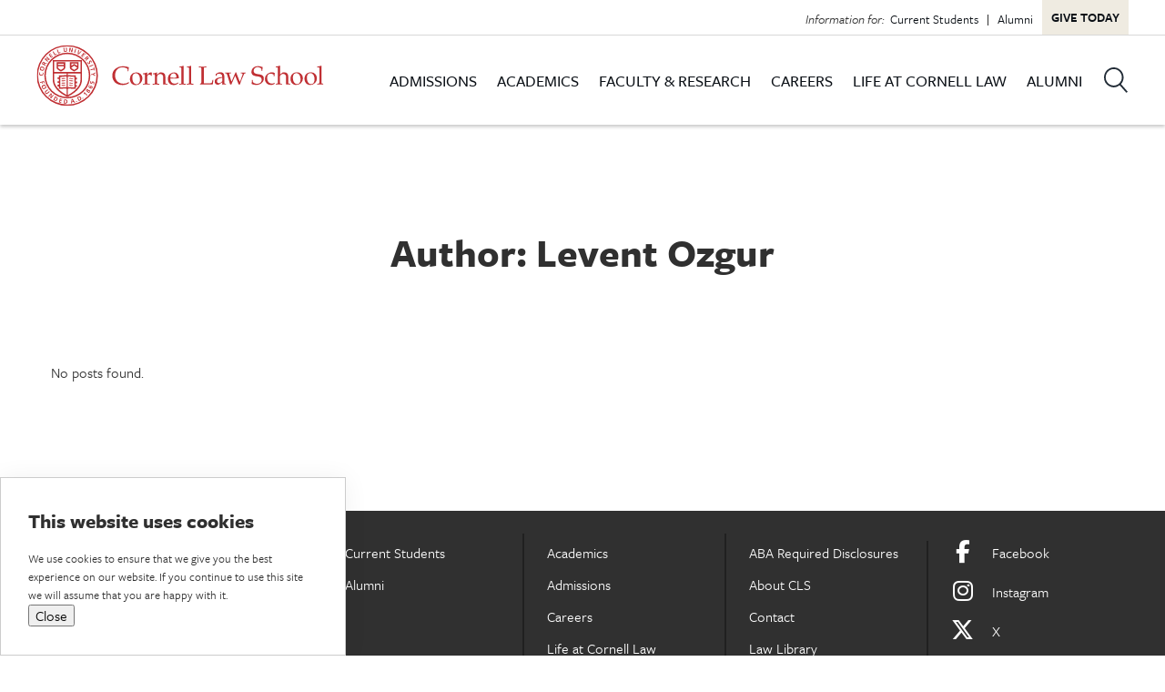

--- FILE ---
content_type: text/html; charset=UTF-8
request_url: https://www.lawschool.cornell.edu/author/lo52cornell-edu/
body_size: 22439
content:
<!DOCTYPE html>
<html class="html archive author author-lo52cornell-edu author-6 wp-theme-cornell-law" lang="en-US">
  <head>
    <meta charset="utf-8">
    <meta http-equiv="X-UA-Compatible" content="IE=edge"><script type="text/javascript">(window.NREUM||(NREUM={})).init={ajax:{deny_list:["bam.nr-data.net"]},feature_flags:["soft_nav"]};(window.NREUM||(NREUM={})).loader_config={licenseKey:"NRJS-133d7ed363aa5a852cb",applicationID:"1184012584",browserID:"1184014738"};;/*! For license information please see nr-loader-rum-1.308.0.min.js.LICENSE.txt */
(()=>{var e,t,r={163:(e,t,r)=>{"use strict";r.d(t,{j:()=>E});var n=r(384),i=r(1741);var a=r(2555);r(860).K7.genericEvents;const s="experimental.resources",o="register",c=e=>{if(!e||"string"!=typeof e)return!1;try{document.createDocumentFragment().querySelector(e)}catch{return!1}return!0};var d=r(2614),u=r(944),l=r(8122);const f="[data-nr-mask]",g=e=>(0,l.a)(e,(()=>{const e={feature_flags:[],experimental:{allow_registered_children:!1,resources:!1},mask_selector:"*",block_selector:"[data-nr-block]",mask_input_options:{color:!1,date:!1,"datetime-local":!1,email:!1,month:!1,number:!1,range:!1,search:!1,tel:!1,text:!1,time:!1,url:!1,week:!1,textarea:!1,select:!1,password:!0}};return{ajax:{deny_list:void 0,block_internal:!0,enabled:!0,autoStart:!0},api:{get allow_registered_children(){return e.feature_flags.includes(o)||e.experimental.allow_registered_children},set allow_registered_children(t){e.experimental.allow_registered_children=t},duplicate_registered_data:!1},browser_consent_mode:{enabled:!1},distributed_tracing:{enabled:void 0,exclude_newrelic_header:void 0,cors_use_newrelic_header:void 0,cors_use_tracecontext_headers:void 0,allowed_origins:void 0},get feature_flags(){return e.feature_flags},set feature_flags(t){e.feature_flags=t},generic_events:{enabled:!0,autoStart:!0},harvest:{interval:30},jserrors:{enabled:!0,autoStart:!0},logging:{enabled:!0,autoStart:!0},metrics:{enabled:!0,autoStart:!0},obfuscate:void 0,page_action:{enabled:!0},page_view_event:{enabled:!0,autoStart:!0},page_view_timing:{enabled:!0,autoStart:!0},performance:{capture_marks:!1,capture_measures:!1,capture_detail:!0,resources:{get enabled(){return e.feature_flags.includes(s)||e.experimental.resources},set enabled(t){e.experimental.resources=t},asset_types:[],first_party_domains:[],ignore_newrelic:!0}},privacy:{cookies_enabled:!0},proxy:{assets:void 0,beacon:void 0},session:{expiresMs:d.wk,inactiveMs:d.BB},session_replay:{autoStart:!0,enabled:!1,preload:!1,sampling_rate:10,error_sampling_rate:100,collect_fonts:!1,inline_images:!1,fix_stylesheets:!0,mask_all_inputs:!0,get mask_text_selector(){return e.mask_selector},set mask_text_selector(t){c(t)?e.mask_selector="".concat(t,",").concat(f):""===t||null===t?e.mask_selector=f:(0,u.R)(5,t)},get block_class(){return"nr-block"},get ignore_class(){return"nr-ignore"},get mask_text_class(){return"nr-mask"},get block_selector(){return e.block_selector},set block_selector(t){c(t)?e.block_selector+=",".concat(t):""!==t&&(0,u.R)(6,t)},get mask_input_options(){return e.mask_input_options},set mask_input_options(t){t&&"object"==typeof t?e.mask_input_options={...t,password:!0}:(0,u.R)(7,t)}},session_trace:{enabled:!0,autoStart:!0},soft_navigations:{enabled:!0,autoStart:!0},spa:{enabled:!0,autoStart:!0},ssl:void 0,user_actions:{enabled:!0,elementAttributes:["id","className","tagName","type"]}}})());var p=r(6154),m=r(9324);let h=0;const v={buildEnv:m.F3,distMethod:m.Xs,version:m.xv,originTime:p.WN},b={consented:!1},y={appMetadata:{},get consented(){return this.session?.state?.consent||b.consented},set consented(e){b.consented=e},customTransaction:void 0,denyList:void 0,disabled:!1,harvester:void 0,isolatedBacklog:!1,isRecording:!1,loaderType:void 0,maxBytes:3e4,obfuscator:void 0,onerror:void 0,ptid:void 0,releaseIds:{},session:void 0,timeKeeper:void 0,registeredEntities:[],jsAttributesMetadata:{bytes:0},get harvestCount(){return++h}},_=e=>{const t=(0,l.a)(e,y),r=Object.keys(v).reduce((e,t)=>(e[t]={value:v[t],writable:!1,configurable:!0,enumerable:!0},e),{});return Object.defineProperties(t,r)};var w=r(5701);const x=e=>{const t=e.startsWith("http");e+="/",r.p=t?e:"https://"+e};var R=r(7836),k=r(3241);const A={accountID:void 0,trustKey:void 0,agentID:void 0,licenseKey:void 0,applicationID:void 0,xpid:void 0},S=e=>(0,l.a)(e,A),T=new Set;function E(e,t={},r,s){let{init:o,info:c,loader_config:d,runtime:u={},exposed:l=!0}=t;if(!c){const e=(0,n.pV)();o=e.init,c=e.info,d=e.loader_config}e.init=g(o||{}),e.loader_config=S(d||{}),c.jsAttributes??={},p.bv&&(c.jsAttributes.isWorker=!0),e.info=(0,a.D)(c);const f=e.init,m=[c.beacon,c.errorBeacon];T.has(e.agentIdentifier)||(f.proxy.assets&&(x(f.proxy.assets),m.push(f.proxy.assets)),f.proxy.beacon&&m.push(f.proxy.beacon),e.beacons=[...m],function(e){const t=(0,n.pV)();Object.getOwnPropertyNames(i.W.prototype).forEach(r=>{const n=i.W.prototype[r];if("function"!=typeof n||"constructor"===n)return;let a=t[r];e[r]&&!1!==e.exposed&&"micro-agent"!==e.runtime?.loaderType&&(t[r]=(...t)=>{const n=e[r](...t);return a?a(...t):n})})}(e),(0,n.US)("activatedFeatures",w.B)),u.denyList=[...f.ajax.deny_list||[],...f.ajax.block_internal?m:[]],u.ptid=e.agentIdentifier,u.loaderType=r,e.runtime=_(u),T.has(e.agentIdentifier)||(e.ee=R.ee.get(e.agentIdentifier),e.exposed=l,(0,k.W)({agentIdentifier:e.agentIdentifier,drained:!!w.B?.[e.agentIdentifier],type:"lifecycle",name:"initialize",feature:void 0,data:e.config})),T.add(e.agentIdentifier)}},384:(e,t,r)=>{"use strict";r.d(t,{NT:()=>s,US:()=>u,Zm:()=>o,bQ:()=>d,dV:()=>c,pV:()=>l});var n=r(6154),i=r(1863),a=r(1910);const s={beacon:"bam.nr-data.net",errorBeacon:"bam.nr-data.net"};function o(){return n.gm.NREUM||(n.gm.NREUM={}),void 0===n.gm.newrelic&&(n.gm.newrelic=n.gm.NREUM),n.gm.NREUM}function c(){let e=o();return e.o||(e.o={ST:n.gm.setTimeout,SI:n.gm.setImmediate||n.gm.setInterval,CT:n.gm.clearTimeout,XHR:n.gm.XMLHttpRequest,REQ:n.gm.Request,EV:n.gm.Event,PR:n.gm.Promise,MO:n.gm.MutationObserver,FETCH:n.gm.fetch,WS:n.gm.WebSocket},(0,a.i)(...Object.values(e.o))),e}function d(e,t){let r=o();r.initializedAgents??={},t.initializedAt={ms:(0,i.t)(),date:new Date},r.initializedAgents[e]=t}function u(e,t){o()[e]=t}function l(){return function(){let e=o();const t=e.info||{};e.info={beacon:s.beacon,errorBeacon:s.errorBeacon,...t}}(),function(){let e=o();const t=e.init||{};e.init={...t}}(),c(),function(){let e=o();const t=e.loader_config||{};e.loader_config={...t}}(),o()}},782:(e,t,r)=>{"use strict";r.d(t,{T:()=>n});const n=r(860).K7.pageViewTiming},860:(e,t,r)=>{"use strict";r.d(t,{$J:()=>u,K7:()=>c,P3:()=>d,XX:()=>i,Yy:()=>o,df:()=>a,qY:()=>n,v4:()=>s});const n="events",i="jserrors",a="browser/blobs",s="rum",o="browser/logs",c={ajax:"ajax",genericEvents:"generic_events",jserrors:i,logging:"logging",metrics:"metrics",pageAction:"page_action",pageViewEvent:"page_view_event",pageViewTiming:"page_view_timing",sessionReplay:"session_replay",sessionTrace:"session_trace",softNav:"soft_navigations",spa:"spa"},d={[c.pageViewEvent]:1,[c.pageViewTiming]:2,[c.metrics]:3,[c.jserrors]:4,[c.spa]:5,[c.ajax]:6,[c.sessionTrace]:7,[c.softNav]:8,[c.sessionReplay]:9,[c.logging]:10,[c.genericEvents]:11},u={[c.pageViewEvent]:s,[c.pageViewTiming]:n,[c.ajax]:n,[c.spa]:n,[c.softNav]:n,[c.metrics]:i,[c.jserrors]:i,[c.sessionTrace]:a,[c.sessionReplay]:a,[c.logging]:o,[c.genericEvents]:"ins"}},944:(e,t,r)=>{"use strict";r.d(t,{R:()=>i});var n=r(3241);function i(e,t){"function"==typeof console.debug&&(console.debug("New Relic Warning: https://github.com/newrelic/newrelic-browser-agent/blob/main/docs/warning-codes.md#".concat(e),t),(0,n.W)({agentIdentifier:null,drained:null,type:"data",name:"warn",feature:"warn",data:{code:e,secondary:t}}))}},1687:(e,t,r)=>{"use strict";r.d(t,{Ak:()=>d,Ze:()=>f,x3:()=>u});var n=r(3241),i=r(7836),a=r(3606),s=r(860),o=r(2646);const c={};function d(e,t){const r={staged:!1,priority:s.P3[t]||0};l(e),c[e].get(t)||c[e].set(t,r)}function u(e,t){e&&c[e]&&(c[e].get(t)&&c[e].delete(t),p(e,t,!1),c[e].size&&g(e))}function l(e){if(!e)throw new Error("agentIdentifier required");c[e]||(c[e]=new Map)}function f(e="",t="feature",r=!1){if(l(e),!e||!c[e].get(t)||r)return p(e,t);c[e].get(t).staged=!0,g(e)}function g(e){const t=Array.from(c[e]);t.every(([e,t])=>t.staged)&&(t.sort((e,t)=>e[1].priority-t[1].priority),t.forEach(([t])=>{c[e].delete(t),p(e,t)}))}function p(e,t,r=!0){const s=e?i.ee.get(e):i.ee,c=a.i.handlers;if(!s.aborted&&s.backlog&&c){if((0,n.W)({agentIdentifier:e,type:"lifecycle",name:"drain",feature:t}),r){const e=s.backlog[t],r=c[t];if(r){for(let t=0;e&&t<e.length;++t)m(e[t],r);Object.entries(r).forEach(([e,t])=>{Object.values(t||{}).forEach(t=>{t[0]?.on&&t[0]?.context()instanceof o.y&&t[0].on(e,t[1])})})}}s.isolatedBacklog||delete c[t],s.backlog[t]=null,s.emit("drain-"+t,[])}}function m(e,t){var r=e[1];Object.values(t[r]||{}).forEach(t=>{var r=e[0];if(t[0]===r){var n=t[1],i=e[3],a=e[2];n.apply(i,a)}})}},1738:(e,t,r)=>{"use strict";r.d(t,{U:()=>g,Y:()=>f});var n=r(3241),i=r(9908),a=r(1863),s=r(944),o=r(5701),c=r(3969),d=r(8362),u=r(860),l=r(4261);function f(e,t,r,a){const f=a||r;!f||f[e]&&f[e]!==d.d.prototype[e]||(f[e]=function(){(0,i.p)(c.xV,["API/"+e+"/called"],void 0,u.K7.metrics,r.ee),(0,n.W)({agentIdentifier:r.agentIdentifier,drained:!!o.B?.[r.agentIdentifier],type:"data",name:"api",feature:l.Pl+e,data:{}});try{return t.apply(this,arguments)}catch(e){(0,s.R)(23,e)}})}function g(e,t,r,n,s){const o=e.info;null===r?delete o.jsAttributes[t]:o.jsAttributes[t]=r,(s||null===r)&&(0,i.p)(l.Pl+n,[(0,a.t)(),t,r],void 0,"session",e.ee)}},1741:(e,t,r)=>{"use strict";r.d(t,{W:()=>a});var n=r(944),i=r(4261);class a{#e(e,...t){if(this[e]!==a.prototype[e])return this[e](...t);(0,n.R)(35,e)}addPageAction(e,t){return this.#e(i.hG,e,t)}register(e){return this.#e(i.eY,e)}recordCustomEvent(e,t){return this.#e(i.fF,e,t)}setPageViewName(e,t){return this.#e(i.Fw,e,t)}setCustomAttribute(e,t,r){return this.#e(i.cD,e,t,r)}noticeError(e,t){return this.#e(i.o5,e,t)}setUserId(e,t=!1){return this.#e(i.Dl,e,t)}setApplicationVersion(e){return this.#e(i.nb,e)}setErrorHandler(e){return this.#e(i.bt,e)}addRelease(e,t){return this.#e(i.k6,e,t)}log(e,t){return this.#e(i.$9,e,t)}start(){return this.#e(i.d3)}finished(e){return this.#e(i.BL,e)}recordReplay(){return this.#e(i.CH)}pauseReplay(){return this.#e(i.Tb)}addToTrace(e){return this.#e(i.U2,e)}setCurrentRouteName(e){return this.#e(i.PA,e)}interaction(e){return this.#e(i.dT,e)}wrapLogger(e,t,r){return this.#e(i.Wb,e,t,r)}measure(e,t){return this.#e(i.V1,e,t)}consent(e){return this.#e(i.Pv,e)}}},1863:(e,t,r)=>{"use strict";function n(){return Math.floor(performance.now())}r.d(t,{t:()=>n})},1910:(e,t,r)=>{"use strict";r.d(t,{i:()=>a});var n=r(944);const i=new Map;function a(...e){return e.every(e=>{if(i.has(e))return i.get(e);const t="function"==typeof e?e.toString():"",r=t.includes("[native code]"),a=t.includes("nrWrapper");return r||a||(0,n.R)(64,e?.name||t),i.set(e,r),r})}},2555:(e,t,r)=>{"use strict";r.d(t,{D:()=>o,f:()=>s});var n=r(384),i=r(8122);const a={beacon:n.NT.beacon,errorBeacon:n.NT.errorBeacon,licenseKey:void 0,applicationID:void 0,sa:void 0,queueTime:void 0,applicationTime:void 0,ttGuid:void 0,user:void 0,account:void 0,product:void 0,extra:void 0,jsAttributes:{},userAttributes:void 0,atts:void 0,transactionName:void 0,tNamePlain:void 0};function s(e){try{return!!e.licenseKey&&!!e.errorBeacon&&!!e.applicationID}catch(e){return!1}}const o=e=>(0,i.a)(e,a)},2614:(e,t,r)=>{"use strict";r.d(t,{BB:()=>s,H3:()=>n,g:()=>d,iL:()=>c,tS:()=>o,uh:()=>i,wk:()=>a});const n="NRBA",i="SESSION",a=144e5,s=18e5,o={STARTED:"session-started",PAUSE:"session-pause",RESET:"session-reset",RESUME:"session-resume",UPDATE:"session-update"},c={SAME_TAB:"same-tab",CROSS_TAB:"cross-tab"},d={OFF:0,FULL:1,ERROR:2}},2646:(e,t,r)=>{"use strict";r.d(t,{y:()=>n});class n{constructor(e){this.contextId=e}}},2843:(e,t,r)=>{"use strict";r.d(t,{G:()=>a,u:()=>i});var n=r(3878);function i(e,t=!1,r,i){(0,n.DD)("visibilitychange",function(){if(t)return void("hidden"===document.visibilityState&&e());e(document.visibilityState)},r,i)}function a(e,t,r){(0,n.sp)("pagehide",e,t,r)}},3241:(e,t,r)=>{"use strict";r.d(t,{W:()=>a});var n=r(6154);const i="newrelic";function a(e={}){try{n.gm.dispatchEvent(new CustomEvent(i,{detail:e}))}catch(e){}}},3606:(e,t,r)=>{"use strict";r.d(t,{i:()=>a});var n=r(9908);a.on=s;var i=a.handlers={};function a(e,t,r,a){s(a||n.d,i,e,t,r)}function s(e,t,r,i,a){a||(a="feature"),e||(e=n.d);var s=t[a]=t[a]||{};(s[r]=s[r]||[]).push([e,i])}},3878:(e,t,r)=>{"use strict";function n(e,t){return{capture:e,passive:!1,signal:t}}function i(e,t,r=!1,i){window.addEventListener(e,t,n(r,i))}function a(e,t,r=!1,i){document.addEventListener(e,t,n(r,i))}r.d(t,{DD:()=>a,jT:()=>n,sp:()=>i})},3969:(e,t,r)=>{"use strict";r.d(t,{TZ:()=>n,XG:()=>o,rs:()=>i,xV:()=>s,z_:()=>a});const n=r(860).K7.metrics,i="sm",a="cm",s="storeSupportabilityMetrics",o="storeEventMetrics"},4234:(e,t,r)=>{"use strict";r.d(t,{W:()=>a});var n=r(7836),i=r(1687);class a{constructor(e,t){this.agentIdentifier=e,this.ee=n.ee.get(e),this.featureName=t,this.blocked=!1}deregisterDrain(){(0,i.x3)(this.agentIdentifier,this.featureName)}}},4261:(e,t,r)=>{"use strict";r.d(t,{$9:()=>d,BL:()=>o,CH:()=>g,Dl:()=>_,Fw:()=>y,PA:()=>h,Pl:()=>n,Pv:()=>k,Tb:()=>l,U2:()=>a,V1:()=>R,Wb:()=>x,bt:()=>b,cD:()=>v,d3:()=>w,dT:()=>c,eY:()=>p,fF:()=>f,hG:()=>i,k6:()=>s,nb:()=>m,o5:()=>u});const n="api-",i="addPageAction",a="addToTrace",s="addRelease",o="finished",c="interaction",d="log",u="noticeError",l="pauseReplay",f="recordCustomEvent",g="recordReplay",p="register",m="setApplicationVersion",h="setCurrentRouteName",v="setCustomAttribute",b="setErrorHandler",y="setPageViewName",_="setUserId",w="start",x="wrapLogger",R="measure",k="consent"},5289:(e,t,r)=>{"use strict";r.d(t,{GG:()=>s,Qr:()=>c,sB:()=>o});var n=r(3878),i=r(6389);function a(){return"undefined"==typeof document||"complete"===document.readyState}function s(e,t){if(a())return e();const r=(0,i.J)(e),s=setInterval(()=>{a()&&(clearInterval(s),r())},500);(0,n.sp)("load",r,t)}function o(e){if(a())return e();(0,n.DD)("DOMContentLoaded",e)}function c(e){if(a())return e();(0,n.sp)("popstate",e)}},5607:(e,t,r)=>{"use strict";r.d(t,{W:()=>n});const n=(0,r(9566).bz)()},5701:(e,t,r)=>{"use strict";r.d(t,{B:()=>a,t:()=>s});var n=r(3241);const i=new Set,a={};function s(e,t){const r=t.agentIdentifier;a[r]??={},e&&"object"==typeof e&&(i.has(r)||(t.ee.emit("rumresp",[e]),a[r]=e,i.add(r),(0,n.W)({agentIdentifier:r,loaded:!0,drained:!0,type:"lifecycle",name:"load",feature:void 0,data:e})))}},6154:(e,t,r)=>{"use strict";r.d(t,{OF:()=>c,RI:()=>i,WN:()=>u,bv:()=>a,eN:()=>l,gm:()=>s,mw:()=>o,sb:()=>d});var n=r(1863);const i="undefined"!=typeof window&&!!window.document,a="undefined"!=typeof WorkerGlobalScope&&("undefined"!=typeof self&&self instanceof WorkerGlobalScope&&self.navigator instanceof WorkerNavigator||"undefined"!=typeof globalThis&&globalThis instanceof WorkerGlobalScope&&globalThis.navigator instanceof WorkerNavigator),s=i?window:"undefined"!=typeof WorkerGlobalScope&&("undefined"!=typeof self&&self instanceof WorkerGlobalScope&&self||"undefined"!=typeof globalThis&&globalThis instanceof WorkerGlobalScope&&globalThis),o=Boolean("hidden"===s?.document?.visibilityState),c=/iPad|iPhone|iPod/.test(s.navigator?.userAgent),d=c&&"undefined"==typeof SharedWorker,u=((()=>{const e=s.navigator?.userAgent?.match(/Firefox[/\s](\d+\.\d+)/);Array.isArray(e)&&e.length>=2&&e[1]})(),Date.now()-(0,n.t)()),l=()=>"undefined"!=typeof PerformanceNavigationTiming&&s?.performance?.getEntriesByType("navigation")?.[0]?.responseStart},6389:(e,t,r)=>{"use strict";function n(e,t=500,r={}){const n=r?.leading||!1;let i;return(...r)=>{n&&void 0===i&&(e.apply(this,r),i=setTimeout(()=>{i=clearTimeout(i)},t)),n||(clearTimeout(i),i=setTimeout(()=>{e.apply(this,r)},t))}}function i(e){let t=!1;return(...r)=>{t||(t=!0,e.apply(this,r))}}r.d(t,{J:()=>i,s:()=>n})},6630:(e,t,r)=>{"use strict";r.d(t,{T:()=>n});const n=r(860).K7.pageViewEvent},7699:(e,t,r)=>{"use strict";r.d(t,{It:()=>a,KC:()=>o,No:()=>i,qh:()=>s});var n=r(860);const i=16e3,a=1e6,s="SESSION_ERROR",o={[n.K7.logging]:!0,[n.K7.genericEvents]:!1,[n.K7.jserrors]:!1,[n.K7.ajax]:!1}},7836:(e,t,r)=>{"use strict";r.d(t,{P:()=>o,ee:()=>c});var n=r(384),i=r(8990),a=r(2646),s=r(5607);const o="nr@context:".concat(s.W),c=function e(t,r){var n={},s={},u={},l=!1;try{l=16===r.length&&d.initializedAgents?.[r]?.runtime.isolatedBacklog}catch(e){}var f={on:p,addEventListener:p,removeEventListener:function(e,t){var r=n[e];if(!r)return;for(var i=0;i<r.length;i++)r[i]===t&&r.splice(i,1)},emit:function(e,r,n,i,a){!1!==a&&(a=!0);if(c.aborted&&!i)return;t&&a&&t.emit(e,r,n);var o=g(n);m(e).forEach(e=>{e.apply(o,r)});var d=v()[s[e]];d&&d.push([f,e,r,o]);return o},get:h,listeners:m,context:g,buffer:function(e,t){const r=v();if(t=t||"feature",f.aborted)return;Object.entries(e||{}).forEach(([e,n])=>{s[n]=t,t in r||(r[t]=[])})},abort:function(){f._aborted=!0,Object.keys(f.backlog).forEach(e=>{delete f.backlog[e]})},isBuffering:function(e){return!!v()[s[e]]},debugId:r,backlog:l?{}:t&&"object"==typeof t.backlog?t.backlog:{},isolatedBacklog:l};return Object.defineProperty(f,"aborted",{get:()=>{let e=f._aborted||!1;return e||(t&&(e=t.aborted),e)}}),f;function g(e){return e&&e instanceof a.y?e:e?(0,i.I)(e,o,()=>new a.y(o)):new a.y(o)}function p(e,t){n[e]=m(e).concat(t)}function m(e){return n[e]||[]}function h(t){return u[t]=u[t]||e(f,t)}function v(){return f.backlog}}(void 0,"globalEE"),d=(0,n.Zm)();d.ee||(d.ee=c)},8122:(e,t,r)=>{"use strict";r.d(t,{a:()=>i});var n=r(944);function i(e,t){try{if(!e||"object"!=typeof e)return(0,n.R)(3);if(!t||"object"!=typeof t)return(0,n.R)(4);const r=Object.create(Object.getPrototypeOf(t),Object.getOwnPropertyDescriptors(t)),a=0===Object.keys(r).length?e:r;for(let s in a)if(void 0!==e[s])try{if(null===e[s]){r[s]=null;continue}Array.isArray(e[s])&&Array.isArray(t[s])?r[s]=Array.from(new Set([...e[s],...t[s]])):"object"==typeof e[s]&&"object"==typeof t[s]?r[s]=i(e[s],t[s]):r[s]=e[s]}catch(e){r[s]||(0,n.R)(1,e)}return r}catch(e){(0,n.R)(2,e)}}},8362:(e,t,r)=>{"use strict";r.d(t,{d:()=>a});var n=r(9566),i=r(1741);class a extends i.W{agentIdentifier=(0,n.LA)(16)}},8374:(e,t,r)=>{r.nc=(()=>{try{return document?.currentScript?.nonce}catch(e){}return""})()},8990:(e,t,r)=>{"use strict";r.d(t,{I:()=>i});var n=Object.prototype.hasOwnProperty;function i(e,t,r){if(n.call(e,t))return e[t];var i=r();if(Object.defineProperty&&Object.keys)try{return Object.defineProperty(e,t,{value:i,writable:!0,enumerable:!1}),i}catch(e){}return e[t]=i,i}},9324:(e,t,r)=>{"use strict";r.d(t,{F3:()=>i,Xs:()=>a,xv:()=>n});const n="1.308.0",i="PROD",a="CDN"},9566:(e,t,r)=>{"use strict";r.d(t,{LA:()=>o,bz:()=>s});var n=r(6154);const i="xxxxxxxx-xxxx-4xxx-yxxx-xxxxxxxxxxxx";function a(e,t){return e?15&e[t]:16*Math.random()|0}function s(){const e=n.gm?.crypto||n.gm?.msCrypto;let t,r=0;return e&&e.getRandomValues&&(t=e.getRandomValues(new Uint8Array(30))),i.split("").map(e=>"x"===e?a(t,r++).toString(16):"y"===e?(3&a()|8).toString(16):e).join("")}function o(e){const t=n.gm?.crypto||n.gm?.msCrypto;let r,i=0;t&&t.getRandomValues&&(r=t.getRandomValues(new Uint8Array(e)));const s=[];for(var o=0;o<e;o++)s.push(a(r,i++).toString(16));return s.join("")}},9908:(e,t,r)=>{"use strict";r.d(t,{d:()=>n,p:()=>i});var n=r(7836).ee.get("handle");function i(e,t,r,i,a){a?(a.buffer([e],i),a.emit(e,t,r)):(n.buffer([e],i),n.emit(e,t,r))}}},n={};function i(e){var t=n[e];if(void 0!==t)return t.exports;var a=n[e]={exports:{}};return r[e](a,a.exports,i),a.exports}i.m=r,i.d=(e,t)=>{for(var r in t)i.o(t,r)&&!i.o(e,r)&&Object.defineProperty(e,r,{enumerable:!0,get:t[r]})},i.f={},i.e=e=>Promise.all(Object.keys(i.f).reduce((t,r)=>(i.f[r](e,t),t),[])),i.u=e=>"nr-rum-1.308.0.min.js",i.o=(e,t)=>Object.prototype.hasOwnProperty.call(e,t),e={},t="NRBA-1.308.0.PROD:",i.l=(r,n,a,s)=>{if(e[r])e[r].push(n);else{var o,c;if(void 0!==a)for(var d=document.getElementsByTagName("script"),u=0;u<d.length;u++){var l=d[u];if(l.getAttribute("src")==r||l.getAttribute("data-webpack")==t+a){o=l;break}}if(!o){c=!0;var f={296:"sha512-+MIMDsOcckGXa1EdWHqFNv7P+JUkd5kQwCBr3KE6uCvnsBNUrdSt4a/3/L4j4TxtnaMNjHpza2/erNQbpacJQA=="};(o=document.createElement("script")).charset="utf-8",i.nc&&o.setAttribute("nonce",i.nc),o.setAttribute("data-webpack",t+a),o.src=r,0!==o.src.indexOf(window.location.origin+"/")&&(o.crossOrigin="anonymous"),f[s]&&(o.integrity=f[s])}e[r]=[n];var g=(t,n)=>{o.onerror=o.onload=null,clearTimeout(p);var i=e[r];if(delete e[r],o.parentNode&&o.parentNode.removeChild(o),i&&i.forEach(e=>e(n)),t)return t(n)},p=setTimeout(g.bind(null,void 0,{type:"timeout",target:o}),12e4);o.onerror=g.bind(null,o.onerror),o.onload=g.bind(null,o.onload),c&&document.head.appendChild(o)}},i.r=e=>{"undefined"!=typeof Symbol&&Symbol.toStringTag&&Object.defineProperty(e,Symbol.toStringTag,{value:"Module"}),Object.defineProperty(e,"__esModule",{value:!0})},i.p="https://js-agent.newrelic.com/",(()=>{var e={374:0,840:0};i.f.j=(t,r)=>{var n=i.o(e,t)?e[t]:void 0;if(0!==n)if(n)r.push(n[2]);else{var a=new Promise((r,i)=>n=e[t]=[r,i]);r.push(n[2]=a);var s=i.p+i.u(t),o=new Error;i.l(s,r=>{if(i.o(e,t)&&(0!==(n=e[t])&&(e[t]=void 0),n)){var a=r&&("load"===r.type?"missing":r.type),s=r&&r.target&&r.target.src;o.message="Loading chunk "+t+" failed: ("+a+": "+s+")",o.name="ChunkLoadError",o.type=a,o.request=s,n[1](o)}},"chunk-"+t,t)}};var t=(t,r)=>{var n,a,[s,o,c]=r,d=0;if(s.some(t=>0!==e[t])){for(n in o)i.o(o,n)&&(i.m[n]=o[n]);if(c)c(i)}for(t&&t(r);d<s.length;d++)a=s[d],i.o(e,a)&&e[a]&&e[a][0](),e[a]=0},r=self["webpackChunk:NRBA-1.308.0.PROD"]=self["webpackChunk:NRBA-1.308.0.PROD"]||[];r.forEach(t.bind(null,0)),r.push=t.bind(null,r.push.bind(r))})(),(()=>{"use strict";i(8374);var e=i(8362),t=i(860);const r=Object.values(t.K7);var n=i(163);var a=i(9908),s=i(1863),o=i(4261),c=i(1738);var d=i(1687),u=i(4234),l=i(5289),f=i(6154),g=i(944),p=i(384);const m=e=>f.RI&&!0===e?.privacy.cookies_enabled;function h(e){return!!(0,p.dV)().o.MO&&m(e)&&!0===e?.session_trace.enabled}var v=i(6389),b=i(7699);class y extends u.W{constructor(e,t){super(e.agentIdentifier,t),this.agentRef=e,this.abortHandler=void 0,this.featAggregate=void 0,this.loadedSuccessfully=void 0,this.onAggregateImported=new Promise(e=>{this.loadedSuccessfully=e}),this.deferred=Promise.resolve(),!1===e.init[this.featureName].autoStart?this.deferred=new Promise((t,r)=>{this.ee.on("manual-start-all",(0,v.J)(()=>{(0,d.Ak)(e.agentIdentifier,this.featureName),t()}))}):(0,d.Ak)(e.agentIdentifier,t)}importAggregator(e,t,r={}){if(this.featAggregate)return;const n=async()=>{let n;await this.deferred;try{if(m(e.init)){const{setupAgentSession:t}=await i.e(296).then(i.bind(i,3305));n=t(e)}}catch(e){(0,g.R)(20,e),this.ee.emit("internal-error",[e]),(0,a.p)(b.qh,[e],void 0,this.featureName,this.ee)}try{if(!this.#t(this.featureName,n,e.init))return(0,d.Ze)(this.agentIdentifier,this.featureName),void this.loadedSuccessfully(!1);const{Aggregate:i}=await t();this.featAggregate=new i(e,r),e.runtime.harvester.initializedAggregates.push(this.featAggregate),this.loadedSuccessfully(!0)}catch(e){(0,g.R)(34,e),this.abortHandler?.(),(0,d.Ze)(this.agentIdentifier,this.featureName,!0),this.loadedSuccessfully(!1),this.ee&&this.ee.abort()}};f.RI?(0,l.GG)(()=>n(),!0):n()}#t(e,r,n){if(this.blocked)return!1;switch(e){case t.K7.sessionReplay:return h(n)&&!!r;case t.K7.sessionTrace:return!!r;default:return!0}}}var _=i(6630),w=i(2614),x=i(3241);class R extends y{static featureName=_.T;constructor(e){var t;super(e,_.T),this.setupInspectionEvents(e.agentIdentifier),t=e,(0,c.Y)(o.Fw,function(e,r){"string"==typeof e&&("/"!==e.charAt(0)&&(e="/"+e),t.runtime.customTransaction=(r||"http://custom.transaction")+e,(0,a.p)(o.Pl+o.Fw,[(0,s.t)()],void 0,void 0,t.ee))},t),this.importAggregator(e,()=>i.e(296).then(i.bind(i,3943)))}setupInspectionEvents(e){const t=(t,r)=>{t&&(0,x.W)({agentIdentifier:e,timeStamp:t.timeStamp,loaded:"complete"===t.target.readyState,type:"window",name:r,data:t.target.location+""})};(0,l.sB)(e=>{t(e,"DOMContentLoaded")}),(0,l.GG)(e=>{t(e,"load")}),(0,l.Qr)(e=>{t(e,"navigate")}),this.ee.on(w.tS.UPDATE,(t,r)=>{(0,x.W)({agentIdentifier:e,type:"lifecycle",name:"session",data:r})})}}class k extends e.d{constructor(e){var t;(super(),f.gm)?(this.features={},(0,p.bQ)(this.agentIdentifier,this),this.desiredFeatures=new Set(e.features||[]),this.desiredFeatures.add(R),(0,n.j)(this,e,e.loaderType||"agent"),t=this,(0,c.Y)(o.cD,function(e,r,n=!1){if("string"==typeof e){if(["string","number","boolean"].includes(typeof r)||null===r)return(0,c.U)(t,e,r,o.cD,n);(0,g.R)(40,typeof r)}else(0,g.R)(39,typeof e)},t),function(e){(0,c.Y)(o.Dl,function(t,r=!1){if("string"!=typeof t&&null!==t)return void(0,g.R)(41,typeof t);const n=e.info.jsAttributes["enduser.id"];r&&null!=n&&n!==t?(0,a.p)(o.Pl+"setUserIdAndResetSession",[t],void 0,"session",e.ee):(0,c.U)(e,"enduser.id",t,o.Dl,!0)},e)}(this),function(e){(0,c.Y)(o.nb,function(t){if("string"==typeof t||null===t)return(0,c.U)(e,"application.version",t,o.nb,!1);(0,g.R)(42,typeof t)},e)}(this),function(e){(0,c.Y)(o.d3,function(){e.ee.emit("manual-start-all")},e)}(this),function(e){(0,c.Y)(o.Pv,function(t=!0){if("boolean"==typeof t){if((0,a.p)(o.Pl+o.Pv,[t],void 0,"session",e.ee),e.runtime.consented=t,t){const t=e.features.page_view_event;t.onAggregateImported.then(e=>{const r=t.featAggregate;e&&!r.sentRum&&r.sendRum()})}}else(0,g.R)(65,typeof t)},e)}(this),this.run()):(0,g.R)(21)}get config(){return{info:this.info,init:this.init,loader_config:this.loader_config,runtime:this.runtime}}get api(){return this}run(){try{const e=function(e){const t={};return r.forEach(r=>{t[r]=!!e[r]?.enabled}),t}(this.init),n=[...this.desiredFeatures];n.sort((e,r)=>t.P3[e.featureName]-t.P3[r.featureName]),n.forEach(r=>{if(!e[r.featureName]&&r.featureName!==t.K7.pageViewEvent)return;if(r.featureName===t.K7.spa)return void(0,g.R)(67);const n=function(e){switch(e){case t.K7.ajax:return[t.K7.jserrors];case t.K7.sessionTrace:return[t.K7.ajax,t.K7.pageViewEvent];case t.K7.sessionReplay:return[t.K7.sessionTrace];case t.K7.pageViewTiming:return[t.K7.pageViewEvent];default:return[]}}(r.featureName).filter(e=>!(e in this.features));n.length>0&&(0,g.R)(36,{targetFeature:r.featureName,missingDependencies:n}),this.features[r.featureName]=new r(this)})}catch(e){(0,g.R)(22,e);for(const e in this.features)this.features[e].abortHandler?.();const t=(0,p.Zm)();delete t.initializedAgents[this.agentIdentifier]?.features,delete this.sharedAggregator;return t.ee.get(this.agentIdentifier).abort(),!1}}}var A=i(2843),S=i(782);class T extends y{static featureName=S.T;constructor(e){super(e,S.T),f.RI&&((0,A.u)(()=>(0,a.p)("docHidden",[(0,s.t)()],void 0,S.T,this.ee),!0),(0,A.G)(()=>(0,a.p)("winPagehide",[(0,s.t)()],void 0,S.T,this.ee)),this.importAggregator(e,()=>i.e(296).then(i.bind(i,2117))))}}var E=i(3969);class I extends y{static featureName=E.TZ;constructor(e){super(e,E.TZ),f.RI&&document.addEventListener("securitypolicyviolation",e=>{(0,a.p)(E.xV,["Generic/CSPViolation/Detected"],void 0,this.featureName,this.ee)}),this.importAggregator(e,()=>i.e(296).then(i.bind(i,9623)))}}new k({features:[R,T,I],loaderType:"lite"})})()})();</script>
    <meta name="viewport" content="width=device-width, initial-scale=1">
    <link rel="alternate" type="application/rss+xml" title="Cornell Law School Feed" href="https://www.lawschool.cornell.edu/feed/">
    <meta name='robots' content='noindex, follow' />

	<!-- This site is optimized with the Yoast SEO plugin v26.6 - https://yoast.com/wordpress/plugins/seo/ -->
	<title>Levent Ozgur, Author at Cornell Law School</title>
	<meta property="og:locale" content="en_US" />
	<meta property="og:type" content="profile" />
	<meta property="og:title" content="Levent Ozgur, Author at Cornell Law School" />
	<meta property="og:site_name" content="Cornell Law School" />
	<meta property="og:image" content="https://www.lawschool.cornell.edu/wp-content/uploads/2021/10/cls-logo-red.png" />
	<meta property="og:image:width" content="235" />
	<meta property="og:image:height" content="65" />
	<meta property="og:image:type" content="image/png" />
	<meta name="twitter:card" content="summary_large_image" />
	<script type="application/ld+json" class="yoast-schema-graph">{"@context":"https://schema.org","@graph":[{"@type":"WebSite","@id":"https://www.lawschool.cornell.edu/#website","url":"https://www.lawschool.cornell.edu/","name":"Cornell Law School","description":"Cornell Law School- Lawyers in the best sense.","potentialAction":[{"@type":"SearchAction","target":{"@type":"EntryPoint","urlTemplate":"https://www.lawschool.cornell.edu/?s={search_term_string}"},"query-input":{"@type":"PropertyValueSpecification","valueRequired":true,"valueName":"search_term_string"}}],"inLanguage":"en-US"}]}</script>
	<!-- / Yoast SEO plugin. -->


<link rel='dns-prefetch' href='//cdnjs.cloudflare.com' />
<link rel='dns-prefetch' href='//use.typekit.net' />
<style id='wp-img-auto-sizes-contain-inline-css'>
img:is([sizes=auto i],[sizes^="auto," i]){contain-intrinsic-size:3000px 1500px}
/*# sourceURL=wp-img-auto-sizes-contain-inline-css */
</style>
<link rel='stylesheet' id='sbi_styles-css' href='https://www.lawschool.cornell.edu/wp-content/plugins/instagram-feed-pro/css/legacy/sbi-styles.min.css?ver=6.9.0' media='all' />
<style id='wp-block-library-inline-css'>
:root{--wp-block-synced-color:#7a00df;--wp-block-synced-color--rgb:122,0,223;--wp-bound-block-color:var(--wp-block-synced-color);--wp-editor-canvas-background:#ddd;--wp-admin-theme-color:#007cba;--wp-admin-theme-color--rgb:0,124,186;--wp-admin-theme-color-darker-10:#006ba1;--wp-admin-theme-color-darker-10--rgb:0,107,160.5;--wp-admin-theme-color-darker-20:#005a87;--wp-admin-theme-color-darker-20--rgb:0,90,135;--wp-admin-border-width-focus:2px}@media (min-resolution:192dpi){:root{--wp-admin-border-width-focus:1.5px}}.wp-element-button{cursor:pointer}:root .has-very-light-gray-background-color{background-color:#eee}:root .has-very-dark-gray-background-color{background-color:#313131}:root .has-very-light-gray-color{color:#eee}:root .has-very-dark-gray-color{color:#313131}:root .has-vivid-green-cyan-to-vivid-cyan-blue-gradient-background{background:linear-gradient(135deg,#00d084,#0693e3)}:root .has-purple-crush-gradient-background{background:linear-gradient(135deg,#34e2e4,#4721fb 50%,#ab1dfe)}:root .has-hazy-dawn-gradient-background{background:linear-gradient(135deg,#faaca8,#dad0ec)}:root .has-subdued-olive-gradient-background{background:linear-gradient(135deg,#fafae1,#67a671)}:root .has-atomic-cream-gradient-background{background:linear-gradient(135deg,#fdd79a,#004a59)}:root .has-nightshade-gradient-background{background:linear-gradient(135deg,#330968,#31cdcf)}:root .has-midnight-gradient-background{background:linear-gradient(135deg,#020381,#2874fc)}:root{--wp--preset--font-size--normal:16px;--wp--preset--font-size--huge:42px}.has-regular-font-size{font-size:1em}.has-larger-font-size{font-size:2.625em}.has-normal-font-size{font-size:var(--wp--preset--font-size--normal)}.has-huge-font-size{font-size:var(--wp--preset--font-size--huge)}.has-text-align-center{text-align:center}.has-text-align-left{text-align:left}.has-text-align-right{text-align:right}.has-fit-text{white-space:nowrap!important}#end-resizable-editor-section{display:none}.aligncenter{clear:both}.items-justified-left{justify-content:flex-start}.items-justified-center{justify-content:center}.items-justified-right{justify-content:flex-end}.items-justified-space-between{justify-content:space-between}.screen-reader-text{border:0;clip-path:inset(50%);height:1px;margin:-1px;overflow:hidden;padding:0;position:absolute;width:1px;word-wrap:normal!important}.screen-reader-text:focus{background-color:#ddd;clip-path:none;color:#444;display:block;font-size:1em;height:auto;left:5px;line-height:normal;padding:15px 23px 14px;text-decoration:none;top:5px;width:auto;z-index:100000}html :where(.has-border-color){border-style:solid}html :where([style*=border-top-color]){border-top-style:solid}html :where([style*=border-right-color]){border-right-style:solid}html :where([style*=border-bottom-color]){border-bottom-style:solid}html :where([style*=border-left-color]){border-left-style:solid}html :where([style*=border-width]){border-style:solid}html :where([style*=border-top-width]){border-top-style:solid}html :where([style*=border-right-width]){border-right-style:solid}html :where([style*=border-bottom-width]){border-bottom-style:solid}html :where([style*=border-left-width]){border-left-style:solid}html :where(img[class*=wp-image-]){height:auto;max-width:100%}:where(figure){margin:0 0 1em}html :where(.is-position-sticky){--wp-admin--admin-bar--position-offset:var(--wp-admin--admin-bar--height,0px)}@media screen and (max-width:600px){html :where(.is-position-sticky){--wp-admin--admin-bar--position-offset:0px}}

/*# sourceURL=wp-block-library-inline-css */
</style><style id='global-styles-inline-css'>
:root{--wp--preset--aspect-ratio--square: 1;--wp--preset--aspect-ratio--4-3: 4/3;--wp--preset--aspect-ratio--3-4: 3/4;--wp--preset--aspect-ratio--3-2: 3/2;--wp--preset--aspect-ratio--2-3: 2/3;--wp--preset--aspect-ratio--16-9: 16/9;--wp--preset--aspect-ratio--9-16: 9/16;--wp--preset--color--black: #000000;--wp--preset--color--cyan-bluish-gray: #abb8c3;--wp--preset--color--white: #ffffff;--wp--preset--color--pale-pink: #f78da7;--wp--preset--color--vivid-red: #cf2e2e;--wp--preset--color--luminous-vivid-orange: #ff6900;--wp--preset--color--luminous-vivid-amber: #fcb900;--wp--preset--color--light-green-cyan: #7bdcb5;--wp--preset--color--vivid-green-cyan: #00d084;--wp--preset--color--pale-cyan-blue: #8ed1fc;--wp--preset--color--vivid-cyan-blue: #0693e3;--wp--preset--color--vivid-purple: #9b51e0;--wp--preset--gradient--vivid-cyan-blue-to-vivid-purple: linear-gradient(135deg,rgb(6,147,227) 0%,rgb(155,81,224) 100%);--wp--preset--gradient--light-green-cyan-to-vivid-green-cyan: linear-gradient(135deg,rgb(122,220,180) 0%,rgb(0,208,130) 100%);--wp--preset--gradient--luminous-vivid-amber-to-luminous-vivid-orange: linear-gradient(135deg,rgb(252,185,0) 0%,rgb(255,105,0) 100%);--wp--preset--gradient--luminous-vivid-orange-to-vivid-red: linear-gradient(135deg,rgb(255,105,0) 0%,rgb(207,46,46) 100%);--wp--preset--gradient--very-light-gray-to-cyan-bluish-gray: linear-gradient(135deg,rgb(238,238,238) 0%,rgb(169,184,195) 100%);--wp--preset--gradient--cool-to-warm-spectrum: linear-gradient(135deg,rgb(74,234,220) 0%,rgb(151,120,209) 20%,rgb(207,42,186) 40%,rgb(238,44,130) 60%,rgb(251,105,98) 80%,rgb(254,248,76) 100%);--wp--preset--gradient--blush-light-purple: linear-gradient(135deg,rgb(255,206,236) 0%,rgb(152,150,240) 100%);--wp--preset--gradient--blush-bordeaux: linear-gradient(135deg,rgb(254,205,165) 0%,rgb(254,45,45) 50%,rgb(107,0,62) 100%);--wp--preset--gradient--luminous-dusk: linear-gradient(135deg,rgb(255,203,112) 0%,rgb(199,81,192) 50%,rgb(65,88,208) 100%);--wp--preset--gradient--pale-ocean: linear-gradient(135deg,rgb(255,245,203) 0%,rgb(182,227,212) 50%,rgb(51,167,181) 100%);--wp--preset--gradient--electric-grass: linear-gradient(135deg,rgb(202,248,128) 0%,rgb(113,206,126) 100%);--wp--preset--gradient--midnight: linear-gradient(135deg,rgb(2,3,129) 0%,rgb(40,116,252) 100%);--wp--preset--font-size--small: 13px;--wp--preset--font-size--medium: 20px;--wp--preset--font-size--large: 36px;--wp--preset--font-size--x-large: 42px;--wp--preset--spacing--20: 0.44rem;--wp--preset--spacing--30: 0.67rem;--wp--preset--spacing--40: 1rem;--wp--preset--spacing--50: 1.5rem;--wp--preset--spacing--60: 2.25rem;--wp--preset--spacing--70: 3.38rem;--wp--preset--spacing--80: 5.06rem;--wp--preset--shadow--natural: 6px 6px 9px rgba(0, 0, 0, 0.2);--wp--preset--shadow--deep: 12px 12px 50px rgba(0, 0, 0, 0.4);--wp--preset--shadow--sharp: 6px 6px 0px rgba(0, 0, 0, 0.2);--wp--preset--shadow--outlined: 6px 6px 0px -3px rgb(255, 255, 255), 6px 6px rgb(0, 0, 0);--wp--preset--shadow--crisp: 6px 6px 0px rgb(0, 0, 0);}:where(.is-layout-flex){gap: 0.5em;}:where(.is-layout-grid){gap: 0.5em;}body .is-layout-flex{display: flex;}.is-layout-flex{flex-wrap: wrap;align-items: center;}.is-layout-flex > :is(*, div){margin: 0;}body .is-layout-grid{display: grid;}.is-layout-grid > :is(*, div){margin: 0;}:where(.wp-block-columns.is-layout-flex){gap: 2em;}:where(.wp-block-columns.is-layout-grid){gap: 2em;}:where(.wp-block-post-template.is-layout-flex){gap: 1.25em;}:where(.wp-block-post-template.is-layout-grid){gap: 1.25em;}.has-black-color{color: var(--wp--preset--color--black) !important;}.has-cyan-bluish-gray-color{color: var(--wp--preset--color--cyan-bluish-gray) !important;}.has-white-color{color: var(--wp--preset--color--white) !important;}.has-pale-pink-color{color: var(--wp--preset--color--pale-pink) !important;}.has-vivid-red-color{color: var(--wp--preset--color--vivid-red) !important;}.has-luminous-vivid-orange-color{color: var(--wp--preset--color--luminous-vivid-orange) !important;}.has-luminous-vivid-amber-color{color: var(--wp--preset--color--luminous-vivid-amber) !important;}.has-light-green-cyan-color{color: var(--wp--preset--color--light-green-cyan) !important;}.has-vivid-green-cyan-color{color: var(--wp--preset--color--vivid-green-cyan) !important;}.has-pale-cyan-blue-color{color: var(--wp--preset--color--pale-cyan-blue) !important;}.has-vivid-cyan-blue-color{color: var(--wp--preset--color--vivid-cyan-blue) !important;}.has-vivid-purple-color{color: var(--wp--preset--color--vivid-purple) !important;}.has-black-background-color{background-color: var(--wp--preset--color--black) !important;}.has-cyan-bluish-gray-background-color{background-color: var(--wp--preset--color--cyan-bluish-gray) !important;}.has-white-background-color{background-color: var(--wp--preset--color--white) !important;}.has-pale-pink-background-color{background-color: var(--wp--preset--color--pale-pink) !important;}.has-vivid-red-background-color{background-color: var(--wp--preset--color--vivid-red) !important;}.has-luminous-vivid-orange-background-color{background-color: var(--wp--preset--color--luminous-vivid-orange) !important;}.has-luminous-vivid-amber-background-color{background-color: var(--wp--preset--color--luminous-vivid-amber) !important;}.has-light-green-cyan-background-color{background-color: var(--wp--preset--color--light-green-cyan) !important;}.has-vivid-green-cyan-background-color{background-color: var(--wp--preset--color--vivid-green-cyan) !important;}.has-pale-cyan-blue-background-color{background-color: var(--wp--preset--color--pale-cyan-blue) !important;}.has-vivid-cyan-blue-background-color{background-color: var(--wp--preset--color--vivid-cyan-blue) !important;}.has-vivid-purple-background-color{background-color: var(--wp--preset--color--vivid-purple) !important;}.has-black-border-color{border-color: var(--wp--preset--color--black) !important;}.has-cyan-bluish-gray-border-color{border-color: var(--wp--preset--color--cyan-bluish-gray) !important;}.has-white-border-color{border-color: var(--wp--preset--color--white) !important;}.has-pale-pink-border-color{border-color: var(--wp--preset--color--pale-pink) !important;}.has-vivid-red-border-color{border-color: var(--wp--preset--color--vivid-red) !important;}.has-luminous-vivid-orange-border-color{border-color: var(--wp--preset--color--luminous-vivid-orange) !important;}.has-luminous-vivid-amber-border-color{border-color: var(--wp--preset--color--luminous-vivid-amber) !important;}.has-light-green-cyan-border-color{border-color: var(--wp--preset--color--light-green-cyan) !important;}.has-vivid-green-cyan-border-color{border-color: var(--wp--preset--color--vivid-green-cyan) !important;}.has-pale-cyan-blue-border-color{border-color: var(--wp--preset--color--pale-cyan-blue) !important;}.has-vivid-cyan-blue-border-color{border-color: var(--wp--preset--color--vivid-cyan-blue) !important;}.has-vivid-purple-border-color{border-color: var(--wp--preset--color--vivid-purple) !important;}.has-vivid-cyan-blue-to-vivid-purple-gradient-background{background: var(--wp--preset--gradient--vivid-cyan-blue-to-vivid-purple) !important;}.has-light-green-cyan-to-vivid-green-cyan-gradient-background{background: var(--wp--preset--gradient--light-green-cyan-to-vivid-green-cyan) !important;}.has-luminous-vivid-amber-to-luminous-vivid-orange-gradient-background{background: var(--wp--preset--gradient--luminous-vivid-amber-to-luminous-vivid-orange) !important;}.has-luminous-vivid-orange-to-vivid-red-gradient-background{background: var(--wp--preset--gradient--luminous-vivid-orange-to-vivid-red) !important;}.has-very-light-gray-to-cyan-bluish-gray-gradient-background{background: var(--wp--preset--gradient--very-light-gray-to-cyan-bluish-gray) !important;}.has-cool-to-warm-spectrum-gradient-background{background: var(--wp--preset--gradient--cool-to-warm-spectrum) !important;}.has-blush-light-purple-gradient-background{background: var(--wp--preset--gradient--blush-light-purple) !important;}.has-blush-bordeaux-gradient-background{background: var(--wp--preset--gradient--blush-bordeaux) !important;}.has-luminous-dusk-gradient-background{background: var(--wp--preset--gradient--luminous-dusk) !important;}.has-pale-ocean-gradient-background{background: var(--wp--preset--gradient--pale-ocean) !important;}.has-electric-grass-gradient-background{background: var(--wp--preset--gradient--electric-grass) !important;}.has-midnight-gradient-background{background: var(--wp--preset--gradient--midnight) !important;}.has-small-font-size{font-size: var(--wp--preset--font-size--small) !important;}.has-medium-font-size{font-size: var(--wp--preset--font-size--medium) !important;}.has-large-font-size{font-size: var(--wp--preset--font-size--large) !important;}.has-x-large-font-size{font-size: var(--wp--preset--font-size--x-large) !important;}
/*# sourceURL=global-styles-inline-css */
</style>

<style id='classic-theme-styles-inline-css'>
/*! This file is auto-generated */
.wp-block-button__link{color:#fff;background-color:#32373c;border-radius:9999px;box-shadow:none;text-decoration:none;padding:calc(.667em + 2px) calc(1.333em + 2px);font-size:1.125em}.wp-block-file__button{background:#32373c;color:#fff;text-decoration:none}
/*# sourceURL=/wp-includes/css/classic-themes.min.css */
</style>
<link rel='stylesheet' id='rss-retriever-css' href='https://www.lawschool.cornell.edu/wp-content/plugins/wp-rss-retriever/inc/css/rss-retriever.css?ver=1.6.10' media='all' />
<link rel='stylesheet' id='fontawesome6-css' href='https://cdnjs.cloudflare.com/ajax/libs/font-awesome/6.5.2/css/all.min.css?ver=6.5.2' media='all' />
<link rel='stylesheet' id='Flynt/assets-css' href='https://www.lawschool.cornell.edu/wp-content/themes/cornell-law/dist/assets/main.css' media='all' />
<link rel='stylesheet' id='typekit-css' href='https://use.typekit.net/dwe4bsb.css' media='all' />
<script src="https://www.lawschool.cornell.edu/wp-includes/js/jquery/jquery.js?ver=3.7.1" id="jquery-js"></script>
<script id="contactAuCheckboxAjax-js-extra">
var contactAuCheckboxAjax = {"ajaxurl":"https://www.lawschool.cornell.edu/wp-admin/admin-ajax.php"};
//# sourceURL=contactAuCheckboxAjax-js-extra
</script>
<script src="https://www.lawschool.cornell.edu/wp-content/themes/cornell-law/assets/scripts/contactAuCheckboxAjax.js?ver=6.9" id="contactAuCheckboxAjax-js"></script>
<script src="https://www.lawschool.cornell.edu/wp-content/plugins/wpvr-pro/public/js/wpvr-pro-public.js?ver=6.6.11" id="wpvr-pro-js"></script>
<script src="https://www.lawschool.cornell.edu/wp-content/themes/cornell-law/assets/scripts/modal.js?ver=6.9" id="modal-js"></script>
<script id="Flynt/assets-js-extra">
var FlyntData = {"templateDirectoryUri":"https://www.lawschool.cornell.edu/wp-content/themes/cornell-law"};
//# sourceURL=Flynt%2Fassets-js-extra
</script>
<script src="https://www.lawschool.cornell.edu/wp-content/themes/cornell-law/dist/assets/main.js" id="Flynt/assets-js" defer></script>
<style class="wpcode-css-snippet">.image-buttons__button-image::before {
   
    background: -webkit-gradient(linear, left top, left bottom, from(rgba(0, 0, 0, 0)), to(rgba(0, 0, 0, 0.95)))!important;
    background: linear-gradient(to bottom, rgba(0, 0, 0, 0) 0%, rgba(0, 0, 0, 0.95) 100%)!important;
    
}

a.gs-title:hover {
	color:#000000;
	text-decoration:underline;
}

.testimonial__name {
	font-size:1.25rem;
}

.postid-23456 .news-header__icon {
    margin-top: 0.7rem;
}</style><script>document.addEventListener("DOMContentLoaded", function() {
  document.querySelectorAll(".fa-twitter").forEach(function(el) {
    el.classList.remove("fa-twitter");
    el.classList.add("fa-x-twitter");
  });
});</script><style class="wpcode-css-snippet"> .video-playButton::before {
       height: 90px!important;
  width: 90px!important;
  margin-left: -45px!important;
  margin-top: -45px!important;
		filter: drop-shadow(0 1px 2px rgba(0,0,0,0.15))
        drop-shadow(0 4px 6px rgba(0,0,0,0.1));
    }
/*
@media (max-width: 767px) {
.video-playButton { 
top:-80px!important;
}
}*/

@media (min-width: 980px) {
    .video-playButton {
        left: 0;
       
    }
}</style><link rel="icon" href="https://www.lawschool.cornell.edu/wp-content/uploads/2021/02/favicon.ico" sizes="32x32" />
<link rel="icon" href="https://www.lawschool.cornell.edu/wp-content/uploads/2021/02/favicon.ico" sizes="192x192" />
<link rel="apple-touch-icon" href="https://www.lawschool.cornell.edu/wp-content/uploads/2021/02/favicon.ico" />
<meta name="msapplication-TileImage" content="https://www.lawschool.cornell.edu/wp-content/uploads/2021/02/favicon.ico" />

    <script>
    var gaJsHost = (("https:" == document.location.protocol) ? "https://ssl." : "http://www.");
    document.write(unescape("%3Cscript src='" + gaJsHost + "google-analytics.com/ga.js' type='text/javascript'%3E%3C/script%3E"));
    </script>
    <script>
    var pageTracker = _gat._getTracker("UA-3974970-1");
    pageTracker._setDomainName("none");
    pageTracker._setAllowLinker(true);
    pageTracker._initData();
    pageTracker._trackPageview();
    </script>
    <!-- Google tag (gtag.js) -->
    <script async src="https://www.googletagmanager.com/gtag/js?id=G-QM9SDB7VRF"></script>
    <script>
      window.dataLayer = window.dataLayer || [];
      function gtag(){dataLayer.push(arguments);}
      gtag('js', new Date());
      gtag('config', 'G-QM9SDB7VRF');
    </script>
  </head>
  <body>
    <a href="#main-content" class="skip-link">
      Skip to main content
    </a>
          <div class="pageWrapper">
        <header class="mainHeader">
                      <div class="utility-menu">
  <nav class="utility-menu__nav" aria-label="Utility Menu ">
          <div class="utility-menu__links">
        <span class="utility-menu__links-label">Information for:</span>        <ul class="utility-menu__links-list">
                      <li class="utility-menu__link">
              <a href="https://community.lawschool.cornell.edu" target="_blank">Current Students </a>
            </li>
                      <li class="utility-menu__link">
              <a href="/alumni/" >Alumni</a>
            </li>
                  </ul>
      </div>
              <ul class="utility-menu__buttons">
                  <li class="utility-menu__button">
            <a href="https://community.lawschool.cornell.edu/alumni/give/" target="_blank">Give Today </a>
          </li>
              </ul>
      </nav>
</div>

            <div class="main-menu">
  <div class="main-menu__wrapper">
  <a href="https://www.cornell.edu" class="main-menu__seal">
      <img src="https://www.lawschool.cornell.edu/wp-content/themes/cornell-law/dist/Components/BlockHeader/Assets/Insignia.svg" alt="Cornell University">
    </a>
    <a href="https://www.lawschool.cornell.edu" class="main-menu__logo">
      <img src="https://www.lawschool.cornell.edu/wp-content/themes/cornell-law/dist/Components/BlockHeader/Assets/Logotype.svg" alt="Cornell Law School">
    </a>
    <nav class="menu-main" aria-label="Main Menu" is="flynt-navigation-main">
      <ul class="menu--level-0 menu ">
      <li class="menu-item  menu-item menu-item-type-post_type menu-item-object-page menu-item-46 menu-item-has-children" aria-haspopup="true">
      <a class="menu-link menu-main__link" href="https://www.lawschool.cornell.edu/admissions/">Admissions</a>                    <ul class="menu--level-1 menu-main__submenu submenu">
      <li class="menu-item  menu-item menu-item-type-post_type menu-item-object-page menu-item-1120" >
      <a class="menu-link " href="https://www.lawschool.cornell.edu/admissions/jd-admissions/">J.D. Admissions</a>                </li>
      <li class="menu-item  menu-item menu-item-type-post_type menu-item-object-page menu-item-1141" >
      <a class="menu-link " href="https://www.lawschool.cornell.edu/admissions/ll-m-admissions/">LL.M. Admissions (General)</a>                </li>
      <li class="menu-item  menu-item menu-item-type-post_type menu-item-object-page menu-item-1122" >
      <a class="menu-link " href="https://www.lawschool.cornell.edu/admissions/msls-admissions/">M.S.L.S. Admissions</a>                </li>
      <li class="menu-item  menu-item menu-item-type-post_type menu-item-object-page menu-item-1693" >
      <a class="menu-link " href="https://www.lawschool.cornell.edu/admissions/cornell-tech-ll-m-admissions/">LL.M. Admissions (Cornell Tech)</a>                </li>
      <li class="menu-item  menu-item menu-item-type-post_type menu-item-object-page menu-item-1123" >
      <a class="menu-link " href="https://www.lawschool.cornell.edu/admissions/jsd-admissions/">J.S.D. Admissions</a>                </li>
  </ul>
          </li>
      <li class="menu-item  menu-item menu-item-type-post_type menu-item-object-page menu-item-35 menu-item-has-children" aria-haspopup="true">
      <a class="menu-link menu-main__link" href="https://www.lawschool.cornell.edu/academics/">Academics</a>                    <ul class="menu--level-1 menu-main__submenu submenu">
      <li class="menu-item  menu-item menu-item-type-post_type menu-item-object-page menu-item-38 menu-item-has-children" aria-haspopup="true">
      <a class="menu-link " href="https://www.lawschool.cornell.edu/academics/degree-programs/">Degree Programs</a>                    <ul class="menu--level-2 menu-main__submenu submenu">
      <li class="menu-item  menu-item menu-item-type-post_type menu-item-object-page menu-item-39" >
      <a class="menu-link " href="https://www.lawschool.cornell.edu/academics/degree-programs/jd-program/">J.D. Program</a>                </li>
      <li class="menu-item  menu-item menu-item-type-post_type menu-item-object-page menu-item-41" >
      <a class="menu-link " href="https://www.lawschool.cornell.edu/academics/degree-programs/general-llm-program/">LL.M. Program (General)</a>                </li>
      <li class="menu-item  menu-item menu-item-type-post_type menu-item-object-page menu-item-42" >
      <a class="menu-link " href="https://www.lawschool.cornell.edu/academics/degree-programs/msls-program/">M.S.L.S. Program (Online)</a>                </li>
      <li class="menu-item  menu-item menu-item-type-post_type menu-item-object-page menu-item-1671" >
      <a class="menu-link " href="https://www.lawschool.cornell.edu/academics/degree-programs/cornell-tech-ll-m/">LL.M. Program (Cornell Tech)</a>                </li>
      <li class="menu-item  menu-item menu-item-type-post_type menu-item-object-page menu-item-40" >
      <a class="menu-link " href="https://www.lawschool.cornell.edu/academics/degree-programs/jsd-program/">J.S.D. Program</a>                </li>
  </ul>
          </li>
      <li class="menu-item  menu-item menu-item-type-post_type menu-item-object-page menu-item-43" >
      <a class="menu-link " href="https://www.lawschool.cornell.edu/academics/experiential-learning/">Experiential Learning</a>                </li>
      <li class="menu-item  menu-item menu-item-type-post_type menu-item-object-page menu-item-44" >
      <a class="menu-link " href="https://www.lawschool.cornell.edu/academics/international-programs/">International Programs</a>                </li>
      <li class="menu-item  menu-item menu-item-type-post_type menu-item-object-page menu-item-37" >
      <a class="menu-link " href="https://www.lawschool.cornell.edu/academics/centers-programs/">Centers &#038; Programs</a>                </li>
      <li class="menu-item  menu-item menu-item-type-post_type menu-item-object-page menu-item-36" >
      <a class="menu-link " href="https://www.lawschool.cornell.edu/academics/areas-of-study/">Areas of Study</a>                </li>
      <li class="menu-item  menu-item menu-item-type-post_type menu-item-object-page menu-item-45" >
      <a class="menu-link " href="https://www.lawschool.cornell.edu/academics/law-reviews/">Law Reviews</a>                </li>
      <li class="menu-item  menu-item menu-item-type-custom menu-item-object-custom menu-item-50" >
              <div class="menu-main__resources">
    <span class="menu-main__resources-title">Additional Resources</span>
    <ul class="menu-main__resources-list">
              <li class="menu-main__resources-item">
          <a class="menu-main__resources-link" href="https://community.lawschool.cornell.edu/academics/" >Registrar</a>
        </li>
              <li class="menu-main__resources-item">
          <a class="menu-main__resources-link" href="https://lawschool.cornell.edu/life-at-cornell-law/dean-of-students-office/academic-support/" >Academic Support</a>
        </li>
              <li class="menu-main__resources-item">
          <a class="menu-main__resources-link" href="https://community.lawschool.cornell.edu/academics/academic-calendar-schedules/" >Academic Calendar</a>
        </li>
          </ul>
  </div>
          </li>
  </ul>
          </li>
      <li class="menu-item  menu-item menu-item-type-post_type menu-item-object-page menu-item-48 menu-item-has-children" aria-haspopup="true">
      <a class="menu-link menu-main__link" href="https://www.lawschool.cornell.edu/faculty-research/">Faculty &#038; Research</a>                    <ul class="menu--level-1 menu-main__submenu submenu">
      <li class="menu-item  menu-item menu-item-type-custom menu-item-object-custom menu-item-6308" >
      <a class="menu-link " href="https://papers.ssrn.com/sol3/JELJOUR_Results.cfm?form_name=journalbrowse&journal_id=555784">Faculty Research on SSRN</a>                </li>
      <li class="menu-item  menu-item menu-item-type-post_type menu-item-object-page menu-item-4955" >
      <a class="menu-link " href="https://www.lawschool.cornell.edu/faculty-research/faculty-directory/">Faculty Directory</a>                </li>
  </ul>
          </li>
      <li class="menu-item  menu-item menu-item-type-post_type menu-item-object-page menu-item-47 menu-item-has-children" aria-haspopup="true">
      <a class="menu-link menu-main__link" href="https://www.lawschool.cornell.edu/careers/">Careers</a>                    <ul class="menu--level-1 menu-main__submenu submenu">
      <li class="menu-item  menu-item menu-item-type-post_type menu-item-object-page menu-item-1811" >
      <a class="menu-link " href="https://www.lawschool.cornell.edu/careers/career-services-for-alumni/">For Alumni</a>                </li>
      <li class="menu-item  menu-item menu-item-type-post_type menu-item-object-page menu-item-1812" >
      <a class="menu-link " href="https://www.lawschool.cornell.edu/careers/career-services-for-employers/">For Employers</a>                </li>
      <li class="menu-item  menu-item menu-item-type-post_type menu-item-object-page menu-item-1813" >
      <a class="menu-link " href="https://www.lawschool.cornell.edu/careers/career-services-for-students/">For Students</a>                </li>
      <li class="menu-item  menu-item menu-item-type-post_type menu-item-object-page menu-item-18259" >
      <a class="menu-link " href="https://www.lawschool.cornell.edu/careers/recruiting-guidelines-policies/">Recruiting Guidelines &#038; Policies</a>                </li>
  </ul>
          </li>
      <li class="menu-item  menu-item menu-item-type-post_type menu-item-object-page menu-item-49 menu-item-has-children" aria-haspopup="true">
      <a class="menu-link menu-main__link" href="https://www.lawschool.cornell.edu/life-at-cornell-law/">Life at Cornell Law</a>                    <ul class="menu--level-1 menu-main__submenu submenu">
      <li class="menu-item  menu-item menu-item-type-post_type menu-item-object-page menu-item-982" >
      <a class="menu-link " href="https://www.lawschool.cornell.edu/life-at-cornell-law/campus/">Visit Cornell Law School</a>                </li>
      <li class="menu-item  menu-item menu-item-type-post_type menu-item-object-page menu-item-1077" >
      <a class="menu-link " href="https://www.lawschool.cornell.edu/life-at-cornell-law/dean-of-students-office/">Dean of Students Office</a>                </li>
      <li class="menu-item  menu-item menu-item-type-post_type menu-item-object-page menu-item-22370" >
      <a class="menu-link " href="https://www.lawschool.cornell.edu/life-at-cornell-law/academic-support/">Academic Support</a>                </li>
      <li class="menu-item  menu-item menu-item-type-post_type menu-item-object-page menu-item-1037" >
      <a class="menu-link " href="https://www.lawschool.cornell.edu/life-at-cornell-law/diversity-and-inclusion/">Equity, Inclusion and Belonging</a>                </li>
      <li class="menu-item  menu-item menu-item-type-post_type menu-item-object-page menu-item-2453" >
      <a class="menu-link " href="https://www.lawschool.cornell.edu/life-at-cornell-law/health-wellness-and-safety/">Health, Wellness, and Safety</a>                </li>
      <li class="menu-item  menu-item menu-item-type-post_type menu-item-object-page menu-item-983" >
      <a class="menu-link " href="https://www.lawschool.cornell.edu/life-at-cornell-law/housing/">Housing and Community Resources</a>                </li>
      <li class="menu-item  menu-item menu-item-type-custom menu-item-object-custom menu-item-7969" >
      <a class="menu-link " href="https://www.liveinithaca.org/" target="_blank">Ithaca</a>                </li>
      <li class="menu-item  menu-item menu-item-type-custom menu-item-object-custom menu-item-7542" >
      <a class="menu-link " href="https://law.library.cornell.edu">Law Library</a>                </li>
      <li class="menu-item  menu-item menu-item-type-custom menu-item-object-custom menu-item-7499" >
      <a class="menu-link " href="https://community.lawschool.cornell.edu/student-life/student-activities/student-organizations/">Student Activities & Organizations</a>                </li>
  </ul>
          </li>
      <li class="menu-item  menu-item menu-item-type-custom menu-item-object-custom menu-item-21792" >
      <a class="menu-link menu-main__link" href="https://sites.lawschool.cornell.edu/alumni/">Alumni</a>                </li>
  </ul>
    </nav>
    <button class="main-menu__search-toggle">Search</button>
  </div>
</div>

            <div class="search-overlay" is="search-overlay">
	<div class="search-overlay__boundary">
		<button class="search-overlay__close">Close search</button>
		<!--<form class="search-overlay__form" action="/" method="get">
			<label class="search-overlay__headline" for="header-search-input">Search Cornell Law School</label>
			<div class="search-overlay__input-wrapper">
				<input class="search-overlay__input-text" id="header-search-input" type="search" name="s" placeholder="Enter keyword or phrase" value="">
				<input class="search-overlay__input-submit" type="submit" value="Search">
			</div>
		</form>-->

 <script async src="https://cse.google.com/cse.js?cx=3657e1ea94f5d457f">
</script>
<div id="search-form">
<label class="search-overlay__headline" for="header-search-input">Search Cornell Law School</label>
<div class="gcse-search"></div>
</div>


		<div class="search-overlay__bottom-text">Or search: <a href="https://www.cornell.edu/" target="_blank">cornell.edu</a></div>
	</div>
</div>

            <nav is="flynt-menu-mobile" class="flyntComponent mobile-menu" aria-label="Mobile Menu" aria-hidden="true" id="mobile-nav">
      <button class="mobile-menu__button" type="button" data-toggle-menu aria-label="mobile-menu-toggle" aria-expanded="false" aria-controls="mobile-nav">
  <span class="mobile-menu__button-bar mobile-menu__button-bar--primary"></span>
  <span class="mobile-menu__button-bar mobile-menu__button-bar--secondary"></span>
</button>    <ul class="menu mobile ">
        <li class=" menu-item menu-item-type-post_type menu-item-object-page menu-item-46 menu-item-has-children" aria-haspopup="true">
      <a class="menu-link" href="https://www.lawschool.cornell.edu/admissions/" tabindex="-1">Admissions</a>            <button class="menu-trigger h3" type="button" aria-label="Expand submenu" aria-expanded="false" aria-controls="submenu-1-0" tabindex="-1"><span></span><span></span></button>
                          <div class="submenu-content" aria-hidden="true" id="submenu-1-0">
        <ul class="menu--level-1 submenu">
        <li class=" menu-item menu-item-type-post_type menu-item-object-page menu-item-1120" >
      <a class="menu-link" href="https://www.lawschool.cornell.edu/admissions/jd-admissions/" tabindex="-1">J.D. Admissions</a>                      </li>
      <li class=" menu-item menu-item-type-post_type menu-item-object-page menu-item-1141" >
      <a class="menu-link" href="https://www.lawschool.cornell.edu/admissions/ll-m-admissions/" tabindex="-1">LL.M. Admissions (General)</a>                      </li>
      <li class=" menu-item menu-item-type-post_type menu-item-object-page menu-item-1122" >
      <a class="menu-link" href="https://www.lawschool.cornell.edu/admissions/msls-admissions/" tabindex="-1">M.S.L.S. Admissions</a>                      </li>
      <li class=" menu-item menu-item-type-post_type menu-item-object-page menu-item-1693" >
      <a class="menu-link" href="https://www.lawschool.cornell.edu/admissions/cornell-tech-ll-m-admissions/" tabindex="-1">LL.M. Admissions (Cornell Tech)</a>                      </li>
      <li class=" menu-item menu-item-type-post_type menu-item-object-page menu-item-1123" >
      <a class="menu-link" href="https://www.lawschool.cornell.edu/admissions/jsd-admissions/" tabindex="-1">J.S.D. Admissions</a>                      </li>
    </ul>        </div>
          </li>
      <li class=" menu-item menu-item-type-post_type menu-item-object-page menu-item-35 menu-item-has-children" aria-haspopup="true">
      <a class="menu-link" href="https://www.lawschool.cornell.edu/academics/" tabindex="-1">Academics</a>            <button class="menu-trigger h3" type="button" aria-label="Expand submenu" aria-expanded="false" aria-controls="submenu-2-0" tabindex="-1"><span></span><span></span></button>
                          <div class="submenu-content" aria-hidden="true" id="submenu-2-0">
        <ul class="menu--level-1 submenu">
        <li class=" menu-item menu-item-type-post_type menu-item-object-page menu-item-38 menu-item-has-children" aria-haspopup="true">
      <a class="menu-link" href="https://www.lawschool.cornell.edu/academics/degree-programs/" tabindex="-1">Degree Programs</a>            <button class="menu-trigger h3" type="button" aria-label="Expand submenu" aria-expanded="false" aria-controls="submenu-1-1" tabindex="-1"><span></span><span></span></button>
                          <div class="submenu-content" aria-hidden="true" id="submenu-1-1">
        <ul class="menu--level-2 submenu">
        <li class=" menu-item menu-item-type-post_type menu-item-object-page menu-item-39" >
      <a class="menu-link" href="https://www.lawschool.cornell.edu/academics/degree-programs/jd-program/" tabindex="-1">J.D. Program</a>                      </li>
      <li class=" menu-item menu-item-type-post_type menu-item-object-page menu-item-41" >
      <a class="menu-link" href="https://www.lawschool.cornell.edu/academics/degree-programs/general-llm-program/" tabindex="-1">LL.M. Program (General)</a>                      </li>
      <li class=" menu-item menu-item-type-post_type menu-item-object-page menu-item-42" >
      <a class="menu-link" href="https://www.lawschool.cornell.edu/academics/degree-programs/msls-program/" tabindex="-1">M.S.L.S. Program (Online)</a>                      </li>
      <li class=" menu-item menu-item-type-post_type menu-item-object-page menu-item-1671" >
      <a class="menu-link" href="https://www.lawschool.cornell.edu/academics/degree-programs/cornell-tech-ll-m/" tabindex="-1">LL.M. Program (Cornell Tech)</a>                      </li>
      <li class=" menu-item menu-item-type-post_type menu-item-object-page menu-item-40" >
      <a class="menu-link" href="https://www.lawschool.cornell.edu/academics/degree-programs/jsd-program/" tabindex="-1">J.S.D. Program</a>                      </li>
    </ul>        </div>
          </li>
      <li class=" menu-item menu-item-type-post_type menu-item-object-page menu-item-43" >
      <a class="menu-link" href="https://www.lawschool.cornell.edu/academics/experiential-learning/" tabindex="-1">Experiential Learning</a>                      </li>
      <li class=" menu-item menu-item-type-post_type menu-item-object-page menu-item-44" >
      <a class="menu-link" href="https://www.lawschool.cornell.edu/academics/international-programs/" tabindex="-1">International Programs</a>                      </li>
      <li class=" menu-item menu-item-type-post_type menu-item-object-page menu-item-37" >
      <a class="menu-link" href="https://www.lawschool.cornell.edu/academics/centers-programs/" tabindex="-1">Centers &#038; Programs</a>                      </li>
      <li class=" menu-item menu-item-type-post_type menu-item-object-page menu-item-36" >
      <a class="menu-link" href="https://www.lawschool.cornell.edu/academics/areas-of-study/" tabindex="-1">Areas of Study</a>                      </li>
      <li class=" menu-item menu-item-type-post_type menu-item-object-page menu-item-45" >
      <a class="menu-link" href="https://www.lawschool.cornell.edu/academics/law-reviews/" tabindex="-1">Law Reviews</a>                      </li>
      <li class=" menu-item menu-item-type-custom menu-item-object-custom menu-item-50" >
                    <div class="menu-main__resources">
    <span class="menu-main__resources-title">Additional Resources</span>
    <ul class="menu-main__resources-list">
              <li class="menu-main__resources-item">
          <a class="menu-main__resources-link" href="https://community.lawschool.cornell.edu/academics/" >Registrar</a>
        </li>
              <li class="menu-main__resources-item">
          <a class="menu-main__resources-link" href="https://lawschool.cornell.edu/life-at-cornell-law/dean-of-students-office/academic-support/" >Academic Support</a>
        </li>
              <li class="menu-main__resources-item">
          <a class="menu-main__resources-link" href="https://community.lawschool.cornell.edu/academics/academic-calendar-schedules/" >Academic Calendar</a>
        </li>
          </ul>
  </div>
          </li>
    </ul>        </div>
          </li>
      <li class=" menu-item menu-item-type-post_type menu-item-object-page menu-item-48 menu-item-has-children" aria-haspopup="true">
      <a class="menu-link" href="https://www.lawschool.cornell.edu/faculty-research/" tabindex="-1">Faculty &#038; Research</a>            <button class="menu-trigger h3" type="button" aria-label="Expand submenu" aria-expanded="false" aria-controls="submenu-3-0" tabindex="-1"><span></span><span></span></button>
                          <div class="submenu-content" aria-hidden="true" id="submenu-3-0">
        <ul class="menu--level-1 submenu">
        <li class=" menu-item menu-item-type-custom menu-item-object-custom menu-item-6308" >
      <a class="menu-link" href="https://papers.ssrn.com/sol3/JELJOUR_Results.cfm?form_name=journalbrowse&journal_id=555784" tabindex="-1">Faculty Research on SSRN</a>                      </li>
      <li class=" menu-item menu-item-type-post_type menu-item-object-page menu-item-4955" >
      <a class="menu-link" href="https://www.lawschool.cornell.edu/faculty-research/faculty-directory/" tabindex="-1">Faculty Directory</a>                      </li>
    </ul>        </div>
          </li>
      <li class=" menu-item menu-item-type-post_type menu-item-object-page menu-item-47 menu-item-has-children" aria-haspopup="true">
      <a class="menu-link" href="https://www.lawschool.cornell.edu/careers/" tabindex="-1">Careers</a>            <button class="menu-trigger h3" type="button" aria-label="Expand submenu" aria-expanded="false" aria-controls="submenu-4-0" tabindex="-1"><span></span><span></span></button>
                          <div class="submenu-content" aria-hidden="true" id="submenu-4-0">
        <ul class="menu--level-1 submenu">
        <li class=" menu-item menu-item-type-post_type menu-item-object-page menu-item-1811" >
      <a class="menu-link" href="https://www.lawschool.cornell.edu/careers/career-services-for-alumni/" tabindex="-1">For Alumni</a>                      </li>
      <li class=" menu-item menu-item-type-post_type menu-item-object-page menu-item-1812" >
      <a class="menu-link" href="https://www.lawschool.cornell.edu/careers/career-services-for-employers/" tabindex="-1">For Employers</a>                      </li>
      <li class=" menu-item menu-item-type-post_type menu-item-object-page menu-item-1813" >
      <a class="menu-link" href="https://www.lawschool.cornell.edu/careers/career-services-for-students/" tabindex="-1">For Students</a>                      </li>
      <li class=" menu-item menu-item-type-post_type menu-item-object-page menu-item-18259" >
      <a class="menu-link" href="https://www.lawschool.cornell.edu/careers/recruiting-guidelines-policies/" tabindex="-1">Recruiting Guidelines &#038; Policies</a>                      </li>
    </ul>        </div>
          </li>
      <li class=" menu-item menu-item-type-post_type menu-item-object-page menu-item-49 menu-item-has-children" aria-haspopup="true">
      <a class="menu-link" href="https://www.lawschool.cornell.edu/life-at-cornell-law/" tabindex="-1">Life at Cornell Law</a>            <button class="menu-trigger h3" type="button" aria-label="Expand submenu" aria-expanded="false" aria-controls="submenu-5-0" tabindex="-1"><span></span><span></span></button>
                          <div class="submenu-content" aria-hidden="true" id="submenu-5-0">
        <ul class="menu--level-1 submenu">
        <li class=" menu-item menu-item-type-post_type menu-item-object-page menu-item-982" >
      <a class="menu-link" href="https://www.lawschool.cornell.edu/life-at-cornell-law/campus/" tabindex="-1">Visit Cornell Law School</a>                      </li>
      <li class=" menu-item menu-item-type-post_type menu-item-object-page menu-item-1077" >
      <a class="menu-link" href="https://www.lawschool.cornell.edu/life-at-cornell-law/dean-of-students-office/" tabindex="-1">Dean of Students Office</a>                      </li>
      <li class=" menu-item menu-item-type-post_type menu-item-object-page menu-item-22370" >
      <a class="menu-link" href="https://www.lawschool.cornell.edu/life-at-cornell-law/academic-support/" tabindex="-1">Academic Support</a>                      </li>
      <li class=" menu-item menu-item-type-post_type menu-item-object-page menu-item-1037" >
      <a class="menu-link" href="https://www.lawschool.cornell.edu/life-at-cornell-law/diversity-and-inclusion/" tabindex="-1">Equity, Inclusion and Belonging</a>                      </li>
      <li class=" menu-item menu-item-type-post_type menu-item-object-page menu-item-2453" >
      <a class="menu-link" href="https://www.lawschool.cornell.edu/life-at-cornell-law/health-wellness-and-safety/" tabindex="-1">Health, Wellness, and Safety</a>                      </li>
      <li class=" menu-item menu-item-type-post_type menu-item-object-page menu-item-983" >
      <a class="menu-link" href="https://www.lawschool.cornell.edu/life-at-cornell-law/housing/" tabindex="-1">Housing and Community Resources</a>                      </li>
      <li class=" menu-item menu-item-type-custom menu-item-object-custom menu-item-7969" >
      <a class="menu-link" href="https://www.liveinithaca.org/" target="_blank" tabindex="-1">Ithaca</a>                      </li>
      <li class=" menu-item menu-item-type-custom menu-item-object-custom menu-item-7542" >
      <a class="menu-link" href="https://law.library.cornell.edu" tabindex="-1">Law Library</a>                      </li>
      <li class=" menu-item menu-item-type-custom menu-item-object-custom menu-item-7499" >
      <a class="menu-link" href="https://community.lawschool.cornell.edu/student-life/student-activities/student-organizations/" tabindex="-1">Student Activities & Organizations</a>                      </li>
    </ul>        </div>
          </li>
      <li class=" menu-item menu-item-type-custom menu-item-object-custom menu-item-21792" >
      <a class="menu-link" href="https://sites.lawschool.cornell.edu/alumni/" tabindex="-1">Alumni</a>                      </li>
    <div class="utility-menu">
  <nav class="utility-menu__nav" aria-label="Utility Menu -mobile">
          <div class="utility-menu__links">
        <span class="utility-menu__links-label">Information for:</span>        <ul class="utility-menu__links-list">
                      <li class="utility-menu__link">
              <a href="https://community.lawschool.cornell.edu" target="_blank">Current Students </a>
            </li>
                      <li class="utility-menu__link">
              <a href="/alumni/" >Alumni</a>
            </li>
                  </ul>
      </div>
              <ul class="utility-menu__buttons">
                  <li class="utility-menu__button">
            <a href="https://community.lawschool.cornell.edu/alumni/give/" target="_blank">Give Today </a>
          </li>
              </ul>
      </nav>
</div>
</ul>  </nav>

                  </header>
        <main class="mainContent">
          <a id="main-content" tabindex="-1"></a>
                        
<div class="flyntComponent componentSpacing " is="flynt-grid-posts-archive">
  <div class="container centerMaxWidthContainer">
    <div class="preContent">
      <h1>Author: <span>Levent Ozgur</span></h1>
            
    </div>
        <ul class="posts">
              <p class="posts-empty">No posts found.</p>
          </ul>
          </div>
</div>

                  </main>
        <footer class="mainFooter">
                      <div class="mainFooter__top">
	<div class="mainFooter__top-wrapper">
		<div class="mainFooter__info">
							<img class="mainFooter__logo" src="https://www.lawschool.cornell.edu/wp-content/themes/cornell-law/dist/Components/BlockFooter/Assets/cls-logo-white.svg" alt="Cornell Law School">
										<div class="mainFooter__info-text">
					<p>Cornell Law School<br />
<span class="s1">Myron Taylor Hall<br />
Ithaca, NY 14853-4901</span></p>

				</div>
					</div>
		<nav class="footer-menu" aria-label="Footer Menu" is="menu-footer">
      <div class="footer-menu__utility-links-container">
      <button class="footer-menu__utility-links-toggle">
        <span>Information for:</span>
        <img src="https://www.lawschool.cornell.edu/wp-content/themes/cornell-law/dist/Components/BlockMenuFooter/Assets/chevron-white.svg" alt="">
      </button>
      <div class="footer-menu__utility-links-wrapper">
        <ul class="footer-menu__utility-links">
                      <li class="footer-menu__utility-link">
              <a href="https://community.lawschool.cornell.edu" target="_blank">Current Students </a>
            </li>
                      <li class="footer-menu__utility-link">
              <a href="/alumni/" >Alumni</a>
            </li>
                  </ul>
      </div>
    </div>
        <div class="footer-menu__footer-column-2-container">
      <button class="footer-menu__footer-column-2-toggle">
        <span>Quick Links</span>
        <img src="https://www.lawschool.cornell.edu/wp-content/themes/cornell-law/dist/Components/BlockMenuFooter/Assets/chevron-white.svg" alt="">
      </button>
      <div class="footer-menu__footer-column-2-wrapper">
        <ul class="footer-menu__footer-column-2-links">
                      <li class="footer-menu__footer-column-2-link">
              <a href="/academics/" >Academics</a>
            </li>
                      <li class="footer-menu__footer-column-2-link">
              <a href="/admissions/" >Admissions</a>
            </li>
                      <li class="footer-menu__footer-column-2-link">
              <a href="/careers/" >Careers</a>
            </li>
                      <li class="footer-menu__footer-column-2-link">
              <a href="/life-at-cornell-law/" >Life at Cornell Law</a>
            </li>
                      <li class="footer-menu__footer-column-2-link">
              <a href="/news/" >News</a>
            </li>
                  </ul>
      </div>
    </div>
        <div class="footer-menu__footer-column-3-container">
      <div class="footer-menu__footer-column-3-wrapper">
        <ul class="footer-menu__footer-column-3-links">
                      <li class="footer-menu__footer-column-3-link">
              <a href="/about-cornell-law-school/aba-required-disclosures/" >ABA Required Disclosures</a>
            </li>
                      <li class="footer-menu__footer-column-3-link">
              <a href="/about-cornell-law-school/" >About CLS</a>
            </li>
                      <li class="footer-menu__footer-column-3-link">
              <a href="/about-cornell-law-school/contact/" >Contact</a>
            </li>
                      <li class="footer-menu__footer-column-3-link">
              <a href="https://law.library.cornell.edu" >Law Library</a>
            </li>
                      <li class="footer-menu__footer-column-3-link">
              <a href="https://www.law.cornell.edu" >Legal Information Institute</a>
            </li>
                  </ul>
      </div>
    </div>
  </nav>

		<div class="mainFooter__social">
							<a class="mainFooter__social-link" aria-label="Facebook" href="https://www.facebook.com/CornellLawSchool" target="_blank" rel="noopener noreferrer">
					<span class="mainFooter__social-icon"><i class="fab fa-facebook-f" aria-hidden="true"></i></span>
					<span class="mainFooter__social-text">Facebook</span>
				</a>
							<a class="mainFooter__social-link" aria-label="Instagram" href="https://www.instagram.com/cornell.law.school/" target="_blank" rel="noopener noreferrer">
					<span class="mainFooter__social-icon"><i class="fab fa-instagram" aria-hidden="true"></i></span>
					<span class="mainFooter__social-text">Instagram</span>
				</a>
							<a class="mainFooter__social-link" aria-label="X" href="https://twitter.com/CornellLaw" target="_blank" rel="noopener noreferrer">
					<span class="mainFooter__social-icon"><i class="fab fa-twitter" aria-hidden="true"></i></span>
					<span class="mainFooter__social-text">X</span>
				</a>
							<a class="mainFooter__social-link" aria-label="Linkedin" href="https://www.linkedin.com/school/cornell-law-school/?viewAsMember=true" target="_blank" rel="noopener noreferrer">
					<span class="mainFooter__social-icon"><i class="fab fa-linkedin" aria-hidden="true"></i></span>
					<span class="mainFooter__social-text">Linkedin</span>
				</a>
					</div>
	</div>
</div>
<div class="mainFooter__bottom">
	<div class="mainFooter__bottom-wrapper">
		<div class="mainFooter__copyright">
			&copy;2026 Cornell University
		</div>
				  <ul class="mainFooter__bottom-links">
		    		      <li class="mainFooter__bottom-link">
		        <a href="https://www.cornell.edu/privacy-notice.cfm" >Privacy Policy</a>
		      </li>
		    		      <li class="mainFooter__bottom-link">
		        <a href="https://community.lawschool.cornell.edu/information-technology/web-accessibility/" >Accessibility</a>
		      </li>
		    		      <li class="mainFooter__bottom-link">
		        <a href="https://hr.cornell.edu/about/workplace-rights/equal-education-and-employment" >Equal Education & Employment</a>
		      </li>
		    		  </ul>
			</div>
</div>
                  </footer>
      </div>
        <div class="wpFooter">
      <script type="speculationrules">
{"prefetch":[{"source":"document","where":{"and":[{"href_matches":"/*"},{"not":{"href_matches":["/wp-*.php","/wp-admin/*","/wp-content/uploads/*","/wp-content/*","/wp-content/plugins/*","/wp-content/themes/cornell-law/*","/*\\?(.+)"]}},{"not":{"selector_matches":"a[rel~=\"nofollow\"]"}},{"not":{"selector_matches":".no-prefetch, .no-prefetch a"}}]},"eagerness":"conservative"}]}
</script>
<div is="flynt-block-cookie-notice" class="flyntComponent boxShadow layoutFloating themeLight" data-anim="in">
  <div class="container centerMaxWidthContainer">
    <div class="content">
      <h4>This website uses cookies</h4>
<p>We use cookies to ensure that we give you the best experience on our website. If you continue to use this site we will assume that you are happy with it.</p>

    </div>
    <button type="button" class="button button--small" aria-label="Close" data-close>Close</button>
  </div>
</div>
<!-- Custom Feeds for Instagram JS -->
<script type="text/javascript">
var sbiajaxurl = "https://www.lawschool.cornell.edu/wp-admin/admin-ajax.php";

</script>
<script id="wpvr-analytics-script-js-extra">
var wpvrAnalyticsObj = {"ajaxUrl":"https://www.lawschool.cornell.edu/wp-admin/admin-ajax.php","nonce":"7498435672"};
//# sourceURL=wpvr-analytics-script-js-extra
</script>

    </div>
  <script type="text/javascript">window.NREUM||(NREUM={});NREUM.info={"beacon":"bam.nr-data.net","licenseKey":"NRJS-133d7ed363aa5a852cb","applicationID":"1184012584","transactionName":"Zl0HMRMEXEBVBxcKX18XJAYVDF1dGw0NB1VJ","queueTime":0,"applicationTime":415,"atts":"ShoER1seT04=","errorBeacon":"bam.nr-data.net","agent":""}</script></body>
</html>


--- FILE ---
content_type: image/svg+xml
request_url: https://www.lawschool.cornell.edu/wp-content/themes/cornell-law/dist/assets/icons/search-icon.svg
body_size: -263
content:
<svg xmlns="http://www.w3.org/2000/svg" viewBox="0 0 28.4 30">
  <path fill="#212b36" d="M28.4 28.6l-8-8.9c1.9-2.1 3.1-4.9 3.1-7.9C23.5 5.3 18.2 0 11.7 0 5.3 0 0 5.3 0 11.7A11.71 11.71 0 0018.8 21l8 8.9 1.6-1.3zM2 11.7C2 6.4 6.4 2 11.7 2s9.7 4.4 9.7 9.7-4.4 9.7-9.7 9.7S2 17.1 2 11.7z"/>
</svg>


--- FILE ---
content_type: image/svg+xml
request_url: https://www.lawschool.cornell.edu/wp-content/themes/cornell-law/dist/Components/BlockMenuFooter/Assets/chevron-white.svg
body_size: 6
content:
<svg width="19px" height="10px" viewBox="0 0 19 10" version="1.1" xmlns="http://www.w3.org/2000/svg" xmlns:xlink="http://www.w3.org/1999/xlink">
    <title>Chevron</title>
    <g id="0.-Navigation-+-Search-+-Mobile-Nav" stroke="none" stroke-width="1" fill="none" fill-rule="evenodd" stroke-linejoin="round">
        <g id="Navigation-Mobile" transform="translate(-1037.000000, -3948.000000)" stroke="#FFFFFF">
            <g id="footer/mobile-copy" transform="translate(705.000000, 3547.000000)">
                <polyline id="arrow-copy-8" transform="translate(341.500000, 405.935417) rotate(-270.000000) translate(-341.500000, -405.935417) " points="337 396.935417 346 405.935417 337 414.935417"></polyline>
            </g>
        </g>
    </g>
</svg>